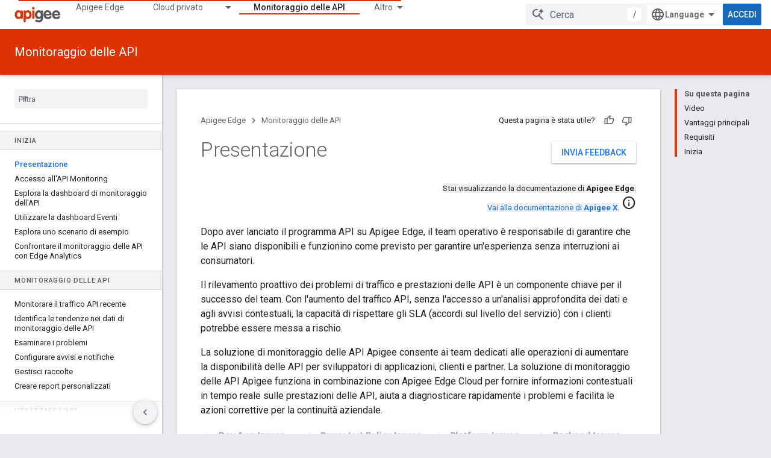

--- FILE ---
content_type: text/html; charset=utf-8
request_url: https://docs.apigee.com/api-monitoring?hl=it
body_size: 17207
content:









<!doctype html>
<html 
      lang="it-x-mtfrom-en"
      dir="ltr">
  <head>
    <meta name="google-signin-client-id" content="157101835696-ooapojlodmuabs2do2vuhhnf90bccmoi.apps.googleusercontent.com"><meta name="google-signin-scope"
          content="profile email"><meta property="og:site_name" content="Apigee Docs">
    <meta property="og:type" content="website"><meta name="theme-color" content="#dd3303"><meta charset="utf-8">
    <meta content="IE=Edge" http-equiv="X-UA-Compatible">
    <meta name="viewport" content="width=device-width, initial-scale=1">
    

    <link rel="manifest" href="/_pwa/apigee/manifest.json"
          crossorigin="use-credentials">
    <link rel="preconnect" href="//www.gstatic.com" crossorigin>
    <link rel="preconnect" href="//fonts.gstatic.com" crossorigin>
    <link rel="preconnect" href="//fonts.googleapis.com" crossorigin>
    <link rel="preconnect" href="//apis.google.com" crossorigin>
    <link rel="preconnect" href="//www.google-analytics.com" crossorigin><link rel="stylesheet" href="//fonts.googleapis.com/css?family=Roboto:300,400,400italic,500,500italic,700,700italic|Roboto+Mono:400,500,700&display=swap">
      <link rel="stylesheet"
            href="//fonts.googleapis.com/css2?family=Material+Icons&family=Material+Symbols+Outlined&display=block"><link rel="stylesheet" href="https://www.gstatic.com/devrel-devsite/prod/v5f5028bd8220352863507a1bacc6e2ea79a725fdb2dd736f205c6da16a3d00d1/apigee/css/app.css">
      <link rel="shortcut icon" href="https://www.gstatic.com/devrel-devsite/prod/v5f5028bd8220352863507a1bacc6e2ea79a725fdb2dd736f205c6da16a3d00d1/apigee/images/favicon.png">
    <link rel="apple-touch-icon" href="https://www.gstatic.com/devrel-devsite/prod/v5f5028bd8220352863507a1bacc6e2ea79a725fdb2dd736f205c6da16a3d00d1/apigee/images/touchicon-180.png"><link rel="canonical" href="https://docs.apigee.com/api-monitoring?hl=it"><link rel="search" type="application/opensearchdescription+xml"
            title="Apigee Docs" href="https://docs.apigee.com/s/opensearch.xml?hl=it">
      <link rel="alternate" hreflang="en"
          href="https://docs.apigee.com/api-monitoring" /><link rel="alternate" hreflang="x-default" href="https://docs.apigee.com/api-monitoring" /><link rel="alternate" hreflang="ar"
          href="https://docs.apigee.com/api-monitoring?hl=ar" /><link rel="alternate" hreflang="bn"
          href="https://docs.apigee.com/api-monitoring?hl=bn" /><link rel="alternate" hreflang="zh-Hans"
          href="https://docs.apigee.com/api-monitoring?hl=zh-cn" /><link rel="alternate" hreflang="zh-Hant"
          href="https://docs.apigee.com/api-monitoring?hl=zh-tw" /><link rel="alternate" hreflang="fa"
          href="https://docs.apigee.com/api-monitoring?hl=fa" /><link rel="alternate" hreflang="fr"
          href="https://docs.apigee.com/api-monitoring?hl=fr" /><link rel="alternate" hreflang="de"
          href="https://docs.apigee.com/api-monitoring?hl=de" /><link rel="alternate" hreflang="he"
          href="https://docs.apigee.com/api-monitoring?hl=he" /><link rel="alternate" hreflang="hi"
          href="https://docs.apigee.com/api-monitoring?hl=hi" /><link rel="alternate" hreflang="id"
          href="https://docs.apigee.com/api-monitoring?hl=id" /><link rel="alternate" hreflang="it"
          href="https://docs.apigee.com/api-monitoring?hl=it" /><link rel="alternate" hreflang="ja"
          href="https://docs.apigee.com/api-monitoring?hl=ja" /><link rel="alternate" hreflang="ko"
          href="https://docs.apigee.com/api-monitoring?hl=ko" /><link rel="alternate" hreflang="pl"
          href="https://docs.apigee.com/api-monitoring?hl=pl" /><link rel="alternate" hreflang="pt-BR"
          href="https://docs.apigee.com/api-monitoring?hl=pt-br" /><link rel="alternate" hreflang="ru"
          href="https://docs.apigee.com/api-monitoring?hl=ru" /><link rel="alternate" hreflang="es-419"
          href="https://docs.apigee.com/api-monitoring?hl=es-419" /><link rel="alternate" hreflang="th"
          href="https://docs.apigee.com/api-monitoring?hl=th" /><link rel="alternate" hreflang="tr"
          href="https://docs.apigee.com/api-monitoring?hl=tr" /><link rel="alternate" hreflang="vi"
          href="https://docs.apigee.com/api-monitoring?hl=vi" /><title>Presentazione &nbsp;|&nbsp; Apigee Edge &nbsp;|&nbsp; Apigee Docs</title>

<meta property="og:title" content="Presentazione &nbsp;|&nbsp; Apigee Edge &nbsp;|&nbsp; Apigee Docs"><meta property="og:url" content="https://docs.apigee.com/api-monitoring?hl=it"><meta property="og:locale" content="it"><script type="application/ld+json">
  {
    "@context": "https://schema.org",
    "@type": "Article",
    
    "headline": "Presentazione"
  }
</script><link rel="alternate machine-translated-from" hreflang="en"
        href="https://docs.apigee.com/api-monitoring?hl=en">
  
    
    
    
    
    
    
    
  

    
      <link rel="stylesheet" href="/extras.css"></head>
  <body class="color-scheme--light"
        template="page"
        theme="apigee-theme"
        type="article"
        
        
        
        layout="docs"
        
        
        
        
        
        display-toc
        pending>
  
    <devsite-progress type="indeterminate" id="app-progress"></devsite-progress>
  
  
    <a href="#main-content" class="skip-link button">
      
      Passa ai contenuti principali
    </a>
    <section class="devsite-wrapper">
      <devsite-cookie-notification-bar></devsite-cookie-notification-bar><devsite-header role="banner">
  
    





















<div class="devsite-header--inner" data-nosnippet>
  <div class="devsite-top-logo-row-wrapper-wrapper">
    <div class="devsite-top-logo-row-wrapper">
      <div class="devsite-top-logo-row">
        <button type="button" id="devsite-hamburger-menu"
          class="devsite-header-icon-button button-flat material-icons gc-analytics-event"
          data-category="Site-Wide Custom Events"
          data-label="Navigation menu button"
          visually-hidden
          aria-label="Apri menu">
        </button>
        
<div class="devsite-product-name-wrapper">

  <a href="/" class="devsite-site-logo-link gc-analytics-event"
   data-category="Site-Wide Custom Events" data-label="Site logo" track-type="globalNav"
   track-name="apigeeDocs" track-metadata-position="nav"
   track-metadata-eventDetail="nav">
  
  <picture>
    
    <img src="https://www.gstatic.com/devrel-devsite/prod/v5f5028bd8220352863507a1bacc6e2ea79a725fdb2dd736f205c6da16a3d00d1/apigee/images/lockup.svg" class="devsite-site-logo" alt="Apigee Docs">
  </picture>
  
</a>



  
  
  <span class="devsite-product-name">
    <ul class="devsite-breadcrumb-list"
  >
  
  <li class="devsite-breadcrumb-item
             ">
    
    
    
      
      
    
  </li>
  
</ul>
  </span>

</div>
        <div class="devsite-top-logo-row-middle">
          <div class="devsite-header-upper-tabs">
            
              
              
  <devsite-tabs class="upper-tabs">

    <nav class="devsite-tabs-wrapper" aria-label="Schede superiori">
      
        
          <tab  >
            
    <a href="https://docs.apigee.com/api-platform/get-started/get-started?hl=it"
    class="devsite-tabs-content gc-analytics-event "
      track-metadata-eventdetail="https://docs.apigee.com/api-platform/get-started/get-started?hl=it"
    
       track-type="nav"
       track-metadata-position="nav - apigee edge"
       track-metadata-module="primary nav"
       
       
         
           data-category="Site-Wide Custom Events"
         
           data-label="Tab: Apigee Edge"
         
           track-name="apigee edge"
         
       >
    Apigee Edge
  
    </a>
    
  
          </tab>
        
      
        
          <tab class="devsite-dropdown
    
    
    
    ">
  
    <a href="https://docs.apigee.com/private-cloud?hl=it"
    class="devsite-tabs-content gc-analytics-event "
      track-metadata-eventdetail="https://docs.apigee.com/private-cloud?hl=it"
    
       track-type="nav"
       track-metadata-position="nav - cloud privato"
       track-metadata-module="primary nav"
       
       
         
           data-category="Site-Wide Custom Events"
         
           data-label="Tab: Cloud privato"
         
           track-name="cloud privato"
         
       >
    Cloud privato
  
    </a>
    
      <button
         aria-haspopup="menu"
         aria-expanded="false"
         aria-label="Menu a discesa per Cloud privato"
         track-type="nav"
         track-metadata-eventdetail="https://docs.apigee.com/private-cloud?hl=it"
         track-metadata-position="nav - cloud privato"
         track-metadata-module="primary nav"
         
          
            data-category="Site-Wide Custom Events"
          
            data-label="Tab: Cloud privato"
          
            track-name="cloud privato"
          
        
         class="devsite-tabs-dropdown-toggle devsite-icon devsite-icon-arrow-drop-down"></button>
    
  
  <div class="devsite-tabs-dropdown" role="menu" aria-label="submenu" hidden>
    
    <div class="devsite-tabs-dropdown-content">
      
        <div class="devsite-tabs-dropdown-column
                    ">
          
            <ul class="devsite-tabs-dropdown-section
                       ">
              
                <li class="devsite-nav-title" role="heading" tooltip>Più recenti</li>
              
              
              
                <li class="devsite-nav-item">
                  <a href="https://docs.apigee.com/private-cloud/v4.53.01/installation-requirements?hl=it"
                    
                     track-type="nav"
                     track-metadata-eventdetail="https://docs.apigee.com/private-cloud/v4.53.01/installation-requirements?hl=it"
                     track-metadata-position="nav - cloud privato"
                     track-metadata-module="tertiary nav"
                     
                       track-metadata-module_headline="più recenti"
                     
                     tooltip
                  >
                    
                    <div class="devsite-nav-item-title">
                      v4.53.01
                    </div>
                    
                  </a>
                </li>
              
                <li class="devsite-nav-item">
                  <a href="https://docs.apigee.com/private-cloud/v4.53.00/installation-requirements?hl=it"
                    
                     track-type="nav"
                     track-metadata-eventdetail="https://docs.apigee.com/private-cloud/v4.53.00/installation-requirements?hl=it"
                     track-metadata-position="nav - cloud privato"
                     track-metadata-module="tertiary nav"
                     
                       track-metadata-module_headline="più recenti"
                     
                     tooltip
                  >
                    
                    <div class="devsite-nav-item-title">
                      v4.53.00
                    </div>
                    
                  </a>
                </li>
              
                <li class="devsite-nav-item">
                  <a href="https://docs.apigee.com/private-cloud/v4.52.02/installation-requirements?hl=it"
                    
                     track-type="nav"
                     track-metadata-eventdetail="https://docs.apigee.com/private-cloud/v4.52.02/installation-requirements?hl=it"
                     track-metadata-position="nav - cloud privato"
                     track-metadata-module="tertiary nav"
                     
                       track-metadata-module_headline="più recenti"
                     
                     tooltip
                  >
                    
                    <div class="devsite-nav-item-title">
                      v4.52.02
                    </div>
                    
                  </a>
                </li>
              
                <li class="devsite-nav-item">
                  <a href="https://docs.apigee.com/private-cloud/v4.52.01/installation-requirements?hl=it"
                    
                     track-type="nav"
                     track-metadata-eventdetail="https://docs.apigee.com/private-cloud/v4.52.01/installation-requirements?hl=it"
                     track-metadata-position="nav - cloud privato"
                     track-metadata-module="tertiary nav"
                     
                       track-metadata-module_headline="più recenti"
                     
                     tooltip
                  >
                    
                    <div class="devsite-nav-item-title">
                      v4.52.01
                    </div>
                    
                  </a>
                </li>
              
            </ul>
          
            <ul class="devsite-tabs-dropdown-section
                       ">
              
                <li class="devsite-nav-title" role="heading" tooltip>Fine del ciclo di vita</li>
              
              
              
                <li class="devsite-nav-item">
                  <a href="https://docs.apigee.com/private-cloud/v4.52.00/installation-requirements?hl=it"
                    
                     track-type="nav"
                     track-metadata-eventdetail="https://docs.apigee.com/private-cloud/v4.52.00/installation-requirements?hl=it"
                     track-metadata-position="nav - cloud privato"
                     track-metadata-module="tertiary nav"
                     
                       track-metadata-module_headline="più recenti"
                     
                     tooltip
                  >
                    
                    <div class="devsite-nav-item-title">
                      Versione 4.52.00
                    </div>
                    
                  </a>
                </li>
              
            </ul>
          
            <ul class="devsite-tabs-dropdown-section
                       ">
              
                <li class="devsite-nav-title" role="heading" tooltip>Obsoleto/Non supportato</li>
              
              
              
                <li class="devsite-nav-item">
                  <a href="https://docs.apigee.com/private-cloud/v4.51.00/installation-requirements?hl=it"
                    
                     track-type="nav"
                     track-metadata-eventdetail="https://docs.apigee.com/private-cloud/v4.51.00/installation-requirements?hl=it"
                     track-metadata-position="nav - cloud privato"
                     track-metadata-module="tertiary nav"
                     
                       track-metadata-module_headline="più recenti"
                     
                     tooltip
                  >
                    
                    <div class="devsite-nav-item-title">
                      Versione 4.51.00
                    </div>
                    
                  </a>
                </li>
              
                <li class="devsite-nav-item">
                  <a href="https://docs.apigee.com/private-cloud/v4.50.00?hl=it"
                    
                     track-type="nav"
                     track-metadata-eventdetail="https://docs.apigee.com/private-cloud/v4.50.00?hl=it"
                     track-metadata-position="nav - cloud privato"
                     track-metadata-module="tertiary nav"
                     
                       track-metadata-module_headline="più recenti"
                     
                     tooltip
                  >
                    
                    <div class="devsite-nav-item-title">
                      Versione 4.50.00
                    </div>
                    
                  </a>
                </li>
              
                <li class="devsite-nav-item">
                  <a href="https://docs.apigee.com/private-cloud/v4.19.06?hl=it"
                    
                     track-type="nav"
                     track-metadata-eventdetail="https://docs.apigee.com/private-cloud/v4.19.06?hl=it"
                     track-metadata-position="nav - cloud privato"
                     track-metadata-module="tertiary nav"
                     
                       track-metadata-module_headline="più recenti"
                     
                     tooltip
                  >
                    
                    <div class="devsite-nav-item-title">
                      Versione 4.19.06
                    </div>
                    
                  </a>
                </li>
              
                <li class="devsite-nav-item">
                  <a href="https://docs.apigee.com/private-cloud/v4.19.01?hl=it"
                    
                     track-type="nav"
                     track-metadata-eventdetail="https://docs.apigee.com/private-cloud/v4.19.01?hl=it"
                     track-metadata-position="nav - cloud privato"
                     track-metadata-module="tertiary nav"
                     
                       track-metadata-module_headline="più recenti"
                     
                     tooltip
                  >
                    
                    <div class="devsite-nav-item-title">
                      Versione 4.19.01
                    </div>
                    
                  </a>
                </li>
              
                <li class="devsite-nav-item">
                  <a href="https://docs.apigee.com/private-cloud/v4.18.05?hl=it"
                    
                     track-type="nav"
                     track-metadata-eventdetail="https://docs.apigee.com/private-cloud/v4.18.05?hl=it"
                     track-metadata-position="nav - cloud privato"
                     track-metadata-module="tertiary nav"
                     
                       track-metadata-module_headline="più recenti"
                     
                     tooltip
                  >
                    
                    <div class="devsite-nav-item-title">
                      Versione 4.18.05
                    </div>
                    
                  </a>
                </li>
              
                <li class="devsite-nav-item">
                  <a href="https://docs.apigee.com/private-cloud/v4.18.01?hl=it"
                    
                     track-type="nav"
                     track-metadata-eventdetail="https://docs.apigee.com/private-cloud/v4.18.01?hl=it"
                     track-metadata-position="nav - cloud privato"
                     track-metadata-module="tertiary nav"
                     
                       track-metadata-module_headline="più recenti"
                     
                     tooltip
                  >
                    
                    <div class="devsite-nav-item-title">
                      Versione 4.18.01
                    </div>
                    
                  </a>
                </li>
              
                <li class="devsite-nav-item">
                  <a href="https://docs.apigee.com/private-cloud/v4.17.09?hl=it"
                    
                     track-type="nav"
                     track-metadata-eventdetail="https://docs.apigee.com/private-cloud/v4.17.09?hl=it"
                     track-metadata-position="nav - cloud privato"
                     track-metadata-module="tertiary nav"
                     
                       track-metadata-module_headline="più recenti"
                     
                     tooltip
                  >
                    
                    <div class="devsite-nav-item-title">
                      Versione 4.17.09
                    </div>
                    
                  </a>
                </li>
              
                <li class="devsite-nav-item">
                  <a href="https://docs.apigee.com/private-cloud/v4.17.05?hl=it"
                    
                     track-type="nav"
                     track-metadata-eventdetail="https://docs.apigee.com/private-cloud/v4.17.05?hl=it"
                     track-metadata-position="nav - cloud privato"
                     track-metadata-module="tertiary nav"
                     
                       track-metadata-module_headline="più recenti"
                     
                     tooltip
                  >
                    
                    <div class="devsite-nav-item-title">
                      Versione 4.17.05
                    </div>
                    
                  </a>
                </li>
              
                <li class="devsite-nav-item">
                  <a href="https://docs.apigee.com/private-cloud/v4.17.01?hl=it"
                    
                     track-type="nav"
                     track-metadata-eventdetail="https://docs.apigee.com/private-cloud/v4.17.01?hl=it"
                     track-metadata-position="nav - cloud privato"
                     track-metadata-module="tertiary nav"
                     
                       track-metadata-module_headline="più recenti"
                     
                     tooltip
                  >
                    
                    <div class="devsite-nav-item-title">
                      Versione 4.17.01
                    </div>
                    
                  </a>
                </li>
              
                <li class="devsite-nav-item">
                  <a href="https://docs.apigee.com/private-cloud/v4.16.09?hl=it"
                    
                     track-type="nav"
                     track-metadata-eventdetail="https://docs.apigee.com/private-cloud/v4.16.09?hl=it"
                     track-metadata-position="nav - cloud privato"
                     track-metadata-module="tertiary nav"
                     
                       track-metadata-module_headline="più recenti"
                     
                     tooltip
                  >
                    
                    <div class="devsite-nav-item-title">
                      Versione 4.16.09
                    </div>
                    
                  </a>
                </li>
              
                <li class="devsite-nav-item">
                  <a href="https://docs.apigee.com/private-cloud/v4.16.05?hl=it"
                    
                     track-type="nav"
                     track-metadata-eventdetail="https://docs.apigee.com/private-cloud/v4.16.05?hl=it"
                     track-metadata-position="nav - cloud privato"
                     track-metadata-module="tertiary nav"
                     
                       track-metadata-module_headline="più recenti"
                     
                     tooltip
                  >
                    
                    <div class="devsite-nav-item-title">
                      Versione 4.16.05
                    </div>
                    
                  </a>
                </li>
              
                <li class="devsite-nav-item">
                  <a href="https://docs.apigee.com/private-cloud/v4.16.01?hl=it"
                    
                     track-type="nav"
                     track-metadata-eventdetail="https://docs.apigee.com/private-cloud/v4.16.01?hl=it"
                     track-metadata-position="nav - cloud privato"
                     track-metadata-module="tertiary nav"
                     
                       track-metadata-module_headline="più recenti"
                     
                     tooltip
                  >
                    
                    <div class="devsite-nav-item-title">
                      Versione 4.16.01
                    </div>
                    
                  </a>
                </li>
              
            </ul>
          
        </div>
      
    </div>
  </div>
</tab>
        
      
        
          <tab  >
            
    <a href="https://docs.apigee.com/private-cloud/v4.53.01?hl=it"
    class="devsite-tabs-content gc-analytics-event "
      track-metadata-eventdetail="https://docs.apigee.com/private-cloud/v4.53.01?hl=it"
    
       track-type="nav"
       track-metadata-position="nav - apigee su gdc con air gap"
       track-metadata-module="primary nav"
       
       
         
           data-category="Site-Wide Custom Events"
         
           data-label="Tab: Apigee su GDC con air gap"
         
           track-name="apigee su gdc con air gap"
         
       >
    Apigee su GDC con air gap
  
    </a>
    
  
          </tab>
        
      
        
          <tab  class="devsite-active">
            
    <a href="https://docs.apigee.com/api-monitoring?hl=it"
    class="devsite-tabs-content gc-analytics-event "
      track-metadata-eventdetail="https://docs.apigee.com/api-monitoring?hl=it"
    
       track-type="nav"
       track-metadata-position="nav - monitoraggio delle api"
       track-metadata-module="primary nav"
       aria-label="Monitoraggio delle API, selected" 
       
         
           data-category="Site-Wide Custom Events"
         
           data-label="Tab: Monitoraggio delle API"
         
           track-name="monitoraggio delle api"
         
       >
    Monitoraggio delle API
  
    </a>
    
  
          </tab>
        
      
        
          <tab  >
            
    <a href="https://docs.apigee.com/sense/what-apigee-sense?hl=it"
    class="devsite-tabs-content gc-analytics-event "
      track-metadata-eventdetail="https://docs.apigee.com/sense/what-apigee-sense?hl=it"
    
       track-type="nav"
       track-metadata-position="nav - sense"
       track-metadata-module="primary nav"
       
       
         
           data-category="Site-Wide Custom Events"
         
           data-label="Tab: Sense"
         
           track-name="sense"
         
       >
    Sense
  
    </a>
    
  
          </tab>
        
      
        
          <tab  >
            
    <a href="https://apidocs.apigee.com?hl=it"
    class="devsite-tabs-content gc-analytics-event "
      track-metadata-eventdetail="https://apidocs.apigee.com?hl=it"
    
       track-type="nav"
       track-metadata-position="nav - api"
       track-metadata-module="primary nav"
       
       
         
           data-category="Site-Wide Custom Events"
         
           data-label="Tab: API"
         
           track-name="api"
         
       >
    API
  
    </a>
    
  
          </tab>
        
      
        
          <tab  >
            
    <a href="https://docs.apigee.com/api-platform/troubleshoot/support?hl=it"
    class="devsite-tabs-content gc-analytics-event "
      track-metadata-eventdetail="https://docs.apigee.com/api-platform/troubleshoot/support?hl=it"
    
       track-type="nav"
       track-metadata-position="nav - risoluzione dei problemi"
       track-metadata-module="primary nav"
       
       
         
           data-category="Site-Wide Custom Events"
         
           data-label="Tab: Risoluzione dei problemi"
         
           track-name="risoluzione dei problemi"
         
       >
    Risoluzione dei problemi
  
    </a>
    
  
          </tab>
        
      
        
          <tab  >
            
    <a href="https://docs.apigee.com/release/notes/apigee-release-notes?hl=it"
    class="devsite-tabs-content gc-analytics-event "
      track-metadata-eventdetail="https://docs.apigee.com/release/notes/apigee-release-notes?hl=it"
    
       track-type="nav"
       track-metadata-position="nav - uscite"
       track-metadata-module="primary nav"
       
       
         
           data-category="Site-Wide Custom Events"
         
           data-label="Tab: Uscite"
         
           track-name="uscite"
         
       >
    Uscite
  
    </a>
    
  
          </tab>
        
      
        
          <tab  >
            
    <a href="https://apigee.com/api-management/?hl=it#/pricing"
    class="devsite-tabs-content gc-analytics-event "
      track-metadata-eventdetail="https://apigee.com/api-management/?hl=it#/pricing"
    
       track-type="nav"
       track-metadata-position="nav - prezzi"
       track-metadata-module="primary nav"
       
       
         
           data-category="Site-Wide Custom Events"
         
           data-label="Tab: Prezzi"
         
           track-name="prezzi"
         
       >
    Prezzi
  
    </a>
    
  
          </tab>
        
      
        
          <tab  >
            
    <a href="https://discuss.google.dev/c/google-cloud/cloud-apigee/104?hl=it"
    class="devsite-tabs-content gc-analytics-event "
      track-metadata-eventdetail="https://discuss.google.dev/c/google-cloud/cloud-apigee/104?hl=it"
    
       track-type="nav"
       track-metadata-position="nav - community"
       track-metadata-module="primary nav"
       
       
         
           data-category="Site-Wide Custom Events"
         
           data-label="Tab: Community"
         
           track-name="community"
         
       >
    Community
  
    </a>
    
  
          </tab>
        
      
    </nav>

  </devsite-tabs>

            
           </div>
          
<devsite-search
    enable-signin
    enable-search
    enable-suggestions
      enable-query-completion
    
    enable-search-summaries
    project-name="Apigee Edge"
    tenant-name="Apigee Docs"
    
    
    
    
    
    >
  <form class="devsite-search-form" action="https://docs.apigee.com/s/results?hl=it" method="GET">
    <div class="devsite-search-container">
      <button type="button"
              search-open
              class="devsite-search-button devsite-header-icon-button button-flat material-icons"
              
              aria-label="Apri ricerca"></button>
      <div class="devsite-searchbox">
        <input
          aria-activedescendant=""
          aria-autocomplete="list"
          
          aria-label="Cerca"
          aria-expanded="false"
          aria-haspopup="listbox"
          autocomplete="off"
          class="devsite-search-field devsite-search-query"
          name="q"
          
          placeholder="Cerca"
          role="combobox"
          type="text"
          value=""
          >
          <div class="devsite-search-image material-icons" aria-hidden="true">
            
              <svg class="devsite-search-ai-image" width="24" height="24" viewBox="0 0 24 24" fill="none" xmlns="http://www.w3.org/2000/svg">
                  <g clip-path="url(#clip0_6641_386)">
                    <path d="M19.6 21L13.3 14.7C12.8 15.1 12.225 15.4167 11.575 15.65C10.925 15.8833 10.2333 16 9.5 16C7.68333 16 6.14167 15.375 4.875 14.125C3.625 12.8583 3 11.3167 3 9.5C3 7.68333 3.625 6.15 4.875 4.9C6.14167 3.63333 7.68333 3 9.5 3C10.0167 3 10.5167 3.05833 11 3.175C11.4833 3.275 11.9417 3.43333 12.375 3.65L10.825 5.2C10.6083 5.13333 10.3917 5.08333 10.175 5.05C9.95833 5.01667 9.73333 5 9.5 5C8.25 5 7.18333 5.44167 6.3 6.325C5.43333 7.19167 5 8.25 5 9.5C5 10.75 5.43333 11.8167 6.3 12.7C7.18333 13.5667 8.25 14 9.5 14C10.6667 14 11.6667 13.625 12.5 12.875C13.35 12.1083 13.8417 11.15 13.975 10H15.975C15.925 10.6333 15.7833 11.2333 15.55 11.8C15.3333 12.3667 15.05 12.8667 14.7 13.3L21 19.6L19.6 21ZM17.5 12C17.5 10.4667 16.9667 9.16667 15.9 8.1C14.8333 7.03333 13.5333 6.5 12 6.5C13.5333 6.5 14.8333 5.96667 15.9 4.9C16.9667 3.83333 17.5 2.53333 17.5 0.999999C17.5 2.53333 18.0333 3.83333 19.1 4.9C20.1667 5.96667 21.4667 6.5 23 6.5C21.4667 6.5 20.1667 7.03333 19.1 8.1C18.0333 9.16667 17.5 10.4667 17.5 12Z" fill="#5F6368"/>
                  </g>
                <defs>
                <clipPath id="clip0_6641_386">
                <rect width="24" height="24" fill="white"/>
                </clipPath>
                </defs>
              </svg>
            
          </div>
          <div class="devsite-search-shortcut-icon-container" aria-hidden="true">
            <kbd class="devsite-search-shortcut-icon">/</kbd>
          </div>
      </div>
    </div>
  </form>
  <button type="button"
          search-close
          class="devsite-search-button devsite-header-icon-button button-flat material-icons"
          
          aria-label="Chiudi ricerca"></button>
</devsite-search>

        </div>

        

          

          

          

          
<devsite-language-selector>
  <ul role="presentation">
    
    
    <li role="presentation">
      <a role="menuitem" lang="en"
        >English</a>
    </li>
    
    <li role="presentation">
      <a role="menuitem" lang="de"
        >Deutsch</a>
    </li>
    
    <li role="presentation">
      <a role="menuitem" lang="es_419"
        >Español – América Latina</a>
    </li>
    
    <li role="presentation">
      <a role="menuitem" lang="fr"
        >Français</a>
    </li>
    
    <li role="presentation">
      <a role="menuitem" lang="id"
        >Indonesia</a>
    </li>
    
    <li role="presentation">
      <a role="menuitem" lang="it"
        >Italiano</a>
    </li>
    
    <li role="presentation">
      <a role="menuitem" lang="pl"
        >Polski</a>
    </li>
    
    <li role="presentation">
      <a role="menuitem" lang="pt_br"
        >Português – Brasil</a>
    </li>
    
    <li role="presentation">
      <a role="menuitem" lang="vi"
        >Tiếng Việt</a>
    </li>
    
    <li role="presentation">
      <a role="menuitem" lang="tr"
        >Türkçe</a>
    </li>
    
    <li role="presentation">
      <a role="menuitem" lang="ru"
        >Русский</a>
    </li>
    
    <li role="presentation">
      <a role="menuitem" lang="he"
        >עברית</a>
    </li>
    
    <li role="presentation">
      <a role="menuitem" lang="ar"
        >العربيّة</a>
    </li>
    
    <li role="presentation">
      <a role="menuitem" lang="fa"
        >فارسی</a>
    </li>
    
    <li role="presentation">
      <a role="menuitem" lang="hi"
        >हिंदी</a>
    </li>
    
    <li role="presentation">
      <a role="menuitem" lang="bn"
        >বাংলা</a>
    </li>
    
    <li role="presentation">
      <a role="menuitem" lang="th"
        >ภาษาไทย</a>
    </li>
    
    <li role="presentation">
      <a role="menuitem" lang="zh_cn"
        >中文 – 简体</a>
    </li>
    
    <li role="presentation">
      <a role="menuitem" lang="zh_tw"
        >中文 – 繁體</a>
    </li>
    
    <li role="presentation">
      <a role="menuitem" lang="ja"
        >日本語</a>
    </li>
    
    <li role="presentation">
      <a role="menuitem" lang="ko"
        >한국어</a>
    </li>
    
  </ul>
</devsite-language-selector>


          

        

        
          <devsite-user 
                        
                        
                        
                        id="devsite-user">
            
              
              <span class="button devsite-top-button" aria-hidden="true" visually-hidden>Accedi</span>
            
          </devsite-user>
        
        
        
      </div>
    </div>
  </div>



  <div class="devsite-collapsible-section
    
      devsite-header-no-lower-tabs
    ">
    <div class="devsite-header-background">
      
        
          <div class="devsite-product-id-row"
           >
            <div class="devsite-product-description-row">
              
                
                <div class="devsite-product-id">
                  
                  
                  
                    <ul class="devsite-breadcrumb-list"
  >
  
  <li class="devsite-breadcrumb-item
             ">
    
    
    
      
        
  <a href="https://docs.apigee.com/api-monitoring?hl=it"
      
        class="devsite-breadcrumb-link gc-analytics-event"
      
        data-category="Site-Wide Custom Events"
      
        data-label="Lower Header"
      
        data-value="1"
      
        track-type="globalNav"
      
        track-name="breadcrumb"
      
        track-metadata-position="1"
      
        track-metadata-eventdetail=""
      
    >
    
          Monitoraggio delle API
        
  </a>
  
      
    
  </li>
  
</ul>
                </div>
                
              
              
            </div>
            
          </div>
          
        
      
      
    </div>
  </div>

</div>



  

  
</devsite-header>
      <devsite-book-nav scrollbars >
        
          





















<div class="devsite-book-nav-filter"
     >
  <span class="filter-list-icon material-icons" aria-hidden="true"></span>
  <input type="text"
         placeholder="Filtra"
         
         aria-label="Digita per filtrare"
         role="searchbox">
  
  <span class="filter-clear-button hidden"
        data-title="Cancella filtro"
        aria-label="Cancella filtro"
        role="button"
        tabindex="0"></span>
</div>

<nav class="devsite-book-nav devsite-nav nocontent"
     aria-label="Menu laterale">
  <div class="devsite-mobile-header">
    <button type="button"
            id="devsite-close-nav"
            class="devsite-header-icon-button button-flat material-icons gc-analytics-event"
            data-category="Site-Wide Custom Events"
            data-label="Close navigation"
            aria-label="Chiudi navigatore">
    </button>
    <div class="devsite-product-name-wrapper">

  <a href="/" class="devsite-site-logo-link gc-analytics-event"
   data-category="Site-Wide Custom Events" data-label="Site logo" track-type="globalNav"
   track-name="apigeeDocs" track-metadata-position="nav"
   track-metadata-eventDetail="nav">
  
  <picture>
    
    <img src="https://www.gstatic.com/devrel-devsite/prod/v5f5028bd8220352863507a1bacc6e2ea79a725fdb2dd736f205c6da16a3d00d1/apigee/images/lockup.svg" class="devsite-site-logo" alt="Apigee Docs">
  </picture>
  
</a>


  
      <span class="devsite-product-name">
        
        
        <ul class="devsite-breadcrumb-list"
  >
  
  <li class="devsite-breadcrumb-item
             ">
    
    
    
      
      
    
  </li>
  
</ul>
      </span>
    

</div>
  </div>

  <div class="devsite-book-nav-wrapper">
    <div class="devsite-mobile-nav-top">
      
        <ul class="devsite-nav-list">
          
            <li class="devsite-nav-item">
              
  
  <a href="/api-platform/get-started/get-started"
    
       class="devsite-nav-title gc-analytics-event
              
              "
    

    
      
        data-category="Site-Wide Custom Events"
      
        data-label="Tab: Apigee Edge"
      
        track-name="apigee edge"
      
    
     data-category="Site-Wide Custom Events"
     data-label="Responsive Tab: Apigee Edge"
     track-type="globalNav"
     track-metadata-eventDetail="globalMenu"
     track-metadata-position="nav">
  
    <span class="devsite-nav-text" tooltip >
      Apigee Edge
   </span>
    
  
  </a>
  

  
              
            </li>
          
            <li class="devsite-nav-item">
              
  
  <a href="/private-cloud"
    
       class="devsite-nav-title gc-analytics-event
              
              "
    

    
      
        data-category="Site-Wide Custom Events"
      
        data-label="Tab: Cloud privato"
      
        track-name="cloud privato"
      
    
     data-category="Site-Wide Custom Events"
     data-label="Responsive Tab: Cloud privato"
     track-type="globalNav"
     track-metadata-eventDetail="globalMenu"
     track-metadata-position="nav">
  
    <span class="devsite-nav-text" tooltip >
      Cloud privato
   </span>
    
  
  </a>
  

  
    <ul class="devsite-nav-responsive-tabs devsite-nav-has-menu
               ">
      
<li class="devsite-nav-item">

  
  <span
    
       class="devsite-nav-title"
       tooltip
    
    
      
        data-category="Site-Wide Custom Events"
      
        data-label="Tab: Cloud privato"
      
        track-name="cloud privato"
      
    >
  
    <span class="devsite-nav-text" tooltip menu="Cloud privato">
      Altro
   </span>
    
    <span class="devsite-nav-icon material-icons" data-icon="forward"
          menu="Cloud privato">
    </span>
    
  
  </span>
  

</li>

    </ul>
  
              
            </li>
          
            <li class="devsite-nav-item">
              
  
  <a href="/private-cloud/v4.53.01"
    
       class="devsite-nav-title gc-analytics-event
              
              "
    

    
      
        data-category="Site-Wide Custom Events"
      
        data-label="Tab: Apigee su GDC con air gap"
      
        track-name="apigee su gdc con air gap"
      
    
     data-category="Site-Wide Custom Events"
     data-label="Responsive Tab: Apigee su GDC con air gap"
     track-type="globalNav"
     track-metadata-eventDetail="globalMenu"
     track-metadata-position="nav">
  
    <span class="devsite-nav-text" tooltip >
      Apigee su GDC con air gap
   </span>
    
  
  </a>
  

  
              
            </li>
          
            <li class="devsite-nav-item">
              
  
  <a href="/api-monitoring"
    
       class="devsite-nav-title gc-analytics-event
              
              devsite-nav-active"
    

    
      
        data-category="Site-Wide Custom Events"
      
        data-label="Tab: Monitoraggio delle API"
      
        track-name="monitoraggio delle api"
      
    
     data-category="Site-Wide Custom Events"
     data-label="Responsive Tab: Monitoraggio delle API"
     track-type="globalNav"
     track-metadata-eventDetail="globalMenu"
     track-metadata-position="nav">
  
    <span class="devsite-nav-text" tooltip >
      Monitoraggio delle API
   </span>
    
  
  </a>
  

  
              
            </li>
          
            <li class="devsite-nav-item">
              
  
  <a href="/sense/what-apigee-sense"
    
       class="devsite-nav-title gc-analytics-event
              
              "
    

    
      
        data-category="Site-Wide Custom Events"
      
        data-label="Tab: Sense"
      
        track-name="sense"
      
    
     data-category="Site-Wide Custom Events"
     data-label="Responsive Tab: Sense"
     track-type="globalNav"
     track-metadata-eventDetail="globalMenu"
     track-metadata-position="nav">
  
    <span class="devsite-nav-text" tooltip >
      Sense
   </span>
    
  
  </a>
  

  
              
            </li>
          
            <li class="devsite-nav-item">
              
  
  <a href="https://apidocs.apigee.com"
    
       class="devsite-nav-title gc-analytics-event
              
              "
    

    
      
        data-category="Site-Wide Custom Events"
      
        data-label="Tab: API"
      
        track-name="api"
      
    
     data-category="Site-Wide Custom Events"
     data-label="Responsive Tab: API"
     track-type="globalNav"
     track-metadata-eventDetail="globalMenu"
     track-metadata-position="nav">
  
    <span class="devsite-nav-text" tooltip >
      API
   </span>
    
  
  </a>
  

  
              
            </li>
          
            <li class="devsite-nav-item">
              
  
  <a href="/api-platform/troubleshoot/support"
    
       class="devsite-nav-title gc-analytics-event
              
              "
    

    
      
        data-category="Site-Wide Custom Events"
      
        data-label="Tab: Risoluzione dei problemi"
      
        track-name="risoluzione dei problemi"
      
    
     data-category="Site-Wide Custom Events"
     data-label="Responsive Tab: Risoluzione dei problemi"
     track-type="globalNav"
     track-metadata-eventDetail="globalMenu"
     track-metadata-position="nav">
  
    <span class="devsite-nav-text" tooltip >
      Risoluzione dei problemi
   </span>
    
  
  </a>
  

  
              
            </li>
          
            <li class="devsite-nav-item">
              
  
  <a href="/release/notes/apigee-release-notes"
    
       class="devsite-nav-title gc-analytics-event
              
              "
    

    
      
        data-category="Site-Wide Custom Events"
      
        data-label="Tab: Uscite"
      
        track-name="uscite"
      
    
     data-category="Site-Wide Custom Events"
     data-label="Responsive Tab: Uscite"
     track-type="globalNav"
     track-metadata-eventDetail="globalMenu"
     track-metadata-position="nav">
  
    <span class="devsite-nav-text" tooltip >
      Uscite
   </span>
    
  
  </a>
  

  
              
            </li>
          
            <li class="devsite-nav-item">
              
  
  <a href="https://apigee.com/api-management/#/pricing"
    
       class="devsite-nav-title gc-analytics-event
              
              "
    

    
      
        data-category="Site-Wide Custom Events"
      
        data-label="Tab: Prezzi"
      
        track-name="prezzi"
      
    
     data-category="Site-Wide Custom Events"
     data-label="Responsive Tab: Prezzi"
     track-type="globalNav"
     track-metadata-eventDetail="globalMenu"
     track-metadata-position="nav">
  
    <span class="devsite-nav-text" tooltip >
      Prezzi
   </span>
    
  
  </a>
  

  
              
            </li>
          
            <li class="devsite-nav-item">
              
  
  <a href="https://discuss.google.dev/c/google-cloud/cloud-apigee/104"
    
       class="devsite-nav-title gc-analytics-event
              
              "
    

    
      
        data-category="Site-Wide Custom Events"
      
        data-label="Tab: Community"
      
        track-name="community"
      
    
     data-category="Site-Wide Custom Events"
     data-label="Responsive Tab: Community"
     track-type="globalNav"
     track-metadata-eventDetail="globalMenu"
     track-metadata-position="nav">
  
    <span class="devsite-nav-text" tooltip >
      Community
   </span>
    
  
  </a>
  

  
              
            </li>
          
          
          
        </ul>
      
    </div>
    
      <div class="devsite-mobile-nav-bottom">
        
          
          <ul class="devsite-nav-list" menu="_book">
            <li class="devsite-nav-item
           devsite-nav-divider
           devsite-nav-heading"><div class="devsite-nav-title devsite-nav-title-no-path">
        <span class="devsite-nav-text" tooltip>Inizia</span>
      </div></li>

  <li class="devsite-nav-item"><a href="/api-monitoring"
        class="devsite-nav-title gc-analytics-event"
        data-category="Site-Wide Custom Events"
        data-label="Book nav link, pathname: /api-monitoring"
        track-type="bookNav"
        track-name="click"
        track-metadata-eventdetail="/api-monitoring"
      ><span class="devsite-nav-text" tooltip>Presentazione</span></a></li>

  <li class="devsite-nav-item"><a href="/api-monitoring/access"
        class="devsite-nav-title gc-analytics-event"
        data-category="Site-Wide Custom Events"
        data-label="Book nav link, pathname: /api-monitoring/access"
        track-type="bookNav"
        track-name="click"
        track-metadata-eventdetail="/api-monitoring/access"
      ><span class="devsite-nav-text" tooltip>Accesso all&#39;API Monitoring</span></a></li>

  <li class="devsite-nav-item"><a href="/api-monitoring/explore-dashboard"
        class="devsite-nav-title gc-analytics-event"
        data-category="Site-Wide Custom Events"
        data-label="Book nav link, pathname: /api-monitoring/explore-dashboard"
        track-type="bookNav"
        track-name="click"
        track-metadata-eventdetail="/api-monitoring/explore-dashboard"
      ><span class="devsite-nav-text" tooltip>Esplora la dashboard di monitoraggio dell&#39;API</span></a></li>

  <li class="devsite-nav-item"><a href="/api-monitoring/events"
        class="devsite-nav-title gc-analytics-event"
        data-category="Site-Wide Custom Events"
        data-label="Book nav link, pathname: /api-monitoring/events"
        track-type="bookNav"
        track-name="click"
        track-metadata-eventdetail="/api-monitoring/events"
      ><span class="devsite-nav-text" tooltip>Utilizzare la dashboard Eventi</span></a></li>

  <li class="devsite-nav-item"><a href="/api-monitoring/sample-scenarios"
        class="devsite-nav-title gc-analytics-event"
        data-category="Site-Wide Custom Events"
        data-label="Book nav link, pathname: /api-monitoring/sample-scenarios"
        track-type="bookNav"
        track-name="click"
        track-metadata-eventdetail="/api-monitoring/sample-scenarios"
      ><span class="devsite-nav-text" tooltip>Esplora uno scenario di esempio</span></a></li>

  <li class="devsite-nav-item"><a href="/api-monitoring/compare"
        class="devsite-nav-title gc-analytics-event"
        data-category="Site-Wide Custom Events"
        data-label="Book nav link, pathname: /api-monitoring/compare"
        track-type="bookNav"
        track-name="click"
        track-metadata-eventdetail="/api-monitoring/compare"
      ><span class="devsite-nav-text" tooltip>Confrontare il monitoraggio delle API con Edge Analytics</span></a></li>

  <li class="devsite-nav-item
           devsite-nav-divider
           devsite-nav-heading"><div class="devsite-nav-title devsite-nav-title-no-path">
        <span class="devsite-nav-text" tooltip>Monitoraggio delle API</span>
      </div></li>

  <li class="devsite-nav-item"><a href="/api-monitoring/recent"
        class="devsite-nav-title gc-analytics-event"
        data-category="Site-Wide Custom Events"
        data-label="Book nav link, pathname: /api-monitoring/recent"
        track-type="bookNav"
        track-name="click"
        track-metadata-eventdetail="/api-monitoring/recent"
      ><span class="devsite-nav-text" tooltip>Monitorare il traffico API recente</span></a></li>

  <li class="devsite-nav-item"><a href="/api-monitoring/timeline"
        class="devsite-nav-title gc-analytics-event"
        data-category="Site-Wide Custom Events"
        data-label="Book nav link, pathname: /api-monitoring/timeline"
        track-type="bookNav"
        track-name="click"
        track-metadata-eventdetail="/api-monitoring/timeline"
      ><span class="devsite-nav-text" tooltip>Identifica le tendenze nei dati di monitoraggio delle API</span></a></li>

  <li class="devsite-nav-item"><a href="/api-monitoring/investigate"
        class="devsite-nav-title gc-analytics-event"
        data-category="Site-Wide Custom Events"
        data-label="Book nav link, pathname: /api-monitoring/investigate"
        track-type="bookNav"
        track-name="click"
        track-metadata-eventdetail="/api-monitoring/investigate"
      ><span class="devsite-nav-text" tooltip>Esaminare i problemi</span></a></li>

  <li class="devsite-nav-item"><a href="/api-monitoring/alerts-notifications"
        class="devsite-nav-title gc-analytics-event"
        data-category="Site-Wide Custom Events"
        data-label="Book nav link, pathname: /api-monitoring/alerts-notifications"
        track-type="bookNav"
        track-name="click"
        track-metadata-eventdetail="/api-monitoring/alerts-notifications"
      ><span class="devsite-nav-text" tooltip>Configurare avvisi e notifiche</span></a></li>

  <li class="devsite-nav-item"><a href="/api-monitoring/collections"
        class="devsite-nav-title gc-analytics-event"
        data-category="Site-Wide Custom Events"
        data-label="Book nav link, pathname: /api-monitoring/collections"
        track-type="bookNav"
        track-name="click"
        track-metadata-eventdetail="/api-monitoring/collections"
      ><span class="devsite-nav-text" tooltip>Gestisci raccolte</span></a></li>

  <li class="devsite-nav-item"><a href="/api-monitoring/custom-report"
        class="devsite-nav-title gc-analytics-event"
        data-category="Site-Wide Custom Events"
        data-label="Book nav link, pathname: /api-monitoring/custom-report"
        track-type="bookNav"
        track-name="click"
        track-metadata-eventdetail="/api-monitoring/custom-report"
      ><span class="devsite-nav-text" tooltip>Creare report personalizzati</span></a></li>

  <li class="devsite-nav-item
           devsite-nav-divider
           devsite-nav-heading"><div class="devsite-nav-title devsite-nav-title-no-path">
        <span class="devsite-nav-text" tooltip>Utilizzare l&#39;API</span>
      </div></li>

  <li class="devsite-nav-item"><a href="/api-monitoring/api"
        class="devsite-nav-title gc-analytics-event"
        data-category="Site-Wide Custom Events"
        data-label="Book nav link, pathname: /api-monitoring/api"
        track-type="bookNav"
        track-name="click"
        track-metadata-eventdetail="/api-monitoring/api"
      ><span class="devsite-nav-text" tooltip>Presentazione</span></a></li>

  <li class="devsite-nav-item"><a href="/api-monitoring/alerts-notifications-api"
        class="devsite-nav-title gc-analytics-event"
        data-category="Site-Wide Custom Events"
        data-label="Book nav link, pathname: /api-monitoring/alerts-notifications-api"
        track-type="bookNav"
        track-name="click"
        track-metadata-eventdetail="/api-monitoring/alerts-notifications-api"
      ><span class="devsite-nav-text" tooltip>Gestire avvisi e notifiche</span></a></li>

  <li class="devsite-nav-item"><a href="/api-monitoring/collections-api"
        class="devsite-nav-title gc-analytics-event"
        data-category="Site-Wide Custom Events"
        data-label="Book nav link, pathname: /api-monitoring/collections-api"
        track-type="bookNav"
        track-name="click"
        track-metadata-eventdetail="/api-monitoring/collections-api"
      ><span class="devsite-nav-text" tooltip>Gestisci raccolte</span></a></li>

  <li class="devsite-nav-item"><a href="/api-monitoring/logs-api"
        class="devsite-nav-title gc-analytics-event"
        data-category="Site-Wide Custom Events"
        data-label="Book nav link, pathname: /api-monitoring/logs-api"
        track-type="bookNav"
        track-name="click"
        track-metadata-eventdetail="/api-monitoring/logs-api"
      ><span class="devsite-nav-text" tooltip>Visualizza i log</span></a></li>

  <li class="devsite-nav-item"><a href="/api-monitoring/metrics-api"
        class="devsite-nav-title gc-analytics-event"
        data-category="Site-Wide Custom Events"
        data-label="Book nav link, pathname: /api-monitoring/metrics-api"
        track-type="bookNav"
        track-name="click"
        track-metadata-eventdetail="/api-monitoring/metrics-api"
      ><span class="devsite-nav-text" tooltip>Visualizza metriche</span></a></li>

  <li class="devsite-nav-item"><a href="/api-monitoring/events-api"
        class="devsite-nav-title gc-analytics-event"
        data-category="Site-Wide Custom Events"
        data-label="Book nav link, pathname: /api-monitoring/events-api"
        track-type="bookNav"
        track-name="click"
        track-metadata-eventdetail="/api-monitoring/events-api"
      ><span class="devsite-nav-text" tooltip>Visualizza eventi</span></a></li>

  <li class="devsite-nav-item
           devsite-nav-divider
           devsite-nav-heading"><div class="devsite-nav-title devsite-nav-title-no-path">
        <span class="devsite-nav-text" tooltip>Riferimento</span>
      </div></li>

  <li class="devsite-nav-item"><a href="/api-monitoring/fault-codes"
        class="devsite-nav-title gc-analytics-event"
        data-category="Site-Wide Custom Events"
        data-label="Book nav link, pathname: /api-monitoring/fault-codes"
        track-type="bookNav"
        track-name="click"
        track-metadata-eventdetail="/api-monitoring/fault-codes"
      ><span class="devsite-nav-text" tooltip>Riferimento al codice di errore</span></a></li>

  <li class="devsite-nav-item"><a href="/api-monitoring/faq"
        class="devsite-nav-title gc-analytics-event"
        data-category="Site-Wide Custom Events"
        data-label="Book nav link, pathname: /api-monitoring/faq"
        track-type="bookNav"
        track-name="click"
        track-metadata-eventdetail="/api-monitoring/faq"
      ><span class="devsite-nav-text" tooltip>Domande frequenti</span></a></li>
          </ul>
        
        
          
    
  
    
      
      <ul class="devsite-nav-list" menu="Cloud privato"
          aria-label="Menu laterale" hidden>
        
          
            
              
<li class="devsite-nav-item devsite-nav-heading">

  
  <span
    
       class="devsite-nav-title"
       tooltip
    
    >
  
    <span class="devsite-nav-text" tooltip >
      Più recenti
   </span>
    
  
  </span>
  

</li>

            
            
              
<li class="devsite-nav-item">

  
  <a href="/private-cloud/v4.53.01/installation-requirements"
    
       class="devsite-nav-title gc-analytics-event
              
              "
    

    
     data-category="Site-Wide Custom Events"
     data-label="Responsive Tab: v4.53.01"
     track-type="navMenu"
     track-metadata-eventDetail="globalMenu"
     track-metadata-position="nav">
  
    <span class="devsite-nav-text" tooltip >
      v4.53.01
   </span>
    
  
  </a>
  

</li>

            
              
<li class="devsite-nav-item">

  
  <a href="/private-cloud/v4.53.00/installation-requirements"
    
       class="devsite-nav-title gc-analytics-event
              
              "
    

    
     data-category="Site-Wide Custom Events"
     data-label="Responsive Tab: v4.53.00"
     track-type="navMenu"
     track-metadata-eventDetail="globalMenu"
     track-metadata-position="nav">
  
    <span class="devsite-nav-text" tooltip >
      v4.53.00
   </span>
    
  
  </a>
  

</li>

            
              
<li class="devsite-nav-item">

  
  <a href="/private-cloud/v4.52.02/installation-requirements"
    
       class="devsite-nav-title gc-analytics-event
              
              "
    

    
     data-category="Site-Wide Custom Events"
     data-label="Responsive Tab: v4.52.02"
     track-type="navMenu"
     track-metadata-eventDetail="globalMenu"
     track-metadata-position="nav">
  
    <span class="devsite-nav-text" tooltip >
      v4.52.02
   </span>
    
  
  </a>
  

</li>

            
              
<li class="devsite-nav-item">

  
  <a href="/private-cloud/v4.52.01/installation-requirements"
    
       class="devsite-nav-title gc-analytics-event
              
              "
    

    
     data-category="Site-Wide Custom Events"
     data-label="Responsive Tab: v4.52.01"
     track-type="navMenu"
     track-metadata-eventDetail="globalMenu"
     track-metadata-position="nav">
  
    <span class="devsite-nav-text" tooltip >
      v4.52.01
   </span>
    
  
  </a>
  

</li>

            
          
            
              
<li class="devsite-nav-item devsite-nav-heading">

  
  <span
    
       class="devsite-nav-title"
       tooltip
    
    >
  
    <span class="devsite-nav-text" tooltip >
      Fine del ciclo di vita
   </span>
    
  
  </span>
  

</li>

            
            
              
<li class="devsite-nav-item">

  
  <a href="/private-cloud/v4.52.00/installation-requirements"
    
       class="devsite-nav-title gc-analytics-event
              
              "
    

    
     data-category="Site-Wide Custom Events"
     data-label="Responsive Tab: Versione 4.52.00"
     track-type="navMenu"
     track-metadata-eventDetail="globalMenu"
     track-metadata-position="nav">
  
    <span class="devsite-nav-text" tooltip >
      Versione 4.52.00
   </span>
    
  
  </a>
  

</li>

            
          
            
              
<li class="devsite-nav-item devsite-nav-heading">

  
  <span
    
       class="devsite-nav-title"
       tooltip
    
    >
  
    <span class="devsite-nav-text" tooltip >
      Obsoleto/Non supportato
   </span>
    
  
  </span>
  

</li>

            
            
              
<li class="devsite-nav-item">

  
  <a href="/private-cloud/v4.51.00/installation-requirements"
    
       class="devsite-nav-title gc-analytics-event
              
              "
    

    
     data-category="Site-Wide Custom Events"
     data-label="Responsive Tab: Versione 4.51.00"
     track-type="navMenu"
     track-metadata-eventDetail="globalMenu"
     track-metadata-position="nav">
  
    <span class="devsite-nav-text" tooltip >
      Versione 4.51.00
   </span>
    
  
  </a>
  

</li>

            
              
<li class="devsite-nav-item">

  
  <a href="/private-cloud/v4.50.00"
    
       class="devsite-nav-title gc-analytics-event
              
              "
    

    
     data-category="Site-Wide Custom Events"
     data-label="Responsive Tab: Versione 4.50.00"
     track-type="navMenu"
     track-metadata-eventDetail="globalMenu"
     track-metadata-position="nav">
  
    <span class="devsite-nav-text" tooltip >
      Versione 4.50.00
   </span>
    
  
  </a>
  

</li>

            
              
<li class="devsite-nav-item">

  
  <a href="/private-cloud/v4.19.06"
    
       class="devsite-nav-title gc-analytics-event
              
              "
    

    
     data-category="Site-Wide Custom Events"
     data-label="Responsive Tab: Versione 4.19.06"
     track-type="navMenu"
     track-metadata-eventDetail="globalMenu"
     track-metadata-position="nav">
  
    <span class="devsite-nav-text" tooltip >
      Versione 4.19.06
   </span>
    
  
  </a>
  

</li>

            
              
<li class="devsite-nav-item">

  
  <a href="/private-cloud/v4.19.01"
    
       class="devsite-nav-title gc-analytics-event
              
              "
    

    
     data-category="Site-Wide Custom Events"
     data-label="Responsive Tab: Versione 4.19.01"
     track-type="navMenu"
     track-metadata-eventDetail="globalMenu"
     track-metadata-position="nav">
  
    <span class="devsite-nav-text" tooltip >
      Versione 4.19.01
   </span>
    
  
  </a>
  

</li>

            
              
<li class="devsite-nav-item">

  
  <a href="/private-cloud/v4.18.05"
    
       class="devsite-nav-title gc-analytics-event
              
              "
    

    
     data-category="Site-Wide Custom Events"
     data-label="Responsive Tab: Versione 4.18.05"
     track-type="navMenu"
     track-metadata-eventDetail="globalMenu"
     track-metadata-position="nav">
  
    <span class="devsite-nav-text" tooltip >
      Versione 4.18.05
   </span>
    
  
  </a>
  

</li>

            
              
<li class="devsite-nav-item">

  
  <a href="/private-cloud/v4.18.01"
    
       class="devsite-nav-title gc-analytics-event
              
              "
    

    
     data-category="Site-Wide Custom Events"
     data-label="Responsive Tab: Versione 4.18.01"
     track-type="navMenu"
     track-metadata-eventDetail="globalMenu"
     track-metadata-position="nav">
  
    <span class="devsite-nav-text" tooltip >
      Versione 4.18.01
   </span>
    
  
  </a>
  

</li>

            
              
<li class="devsite-nav-item">

  
  <a href="/private-cloud/v4.17.09"
    
       class="devsite-nav-title gc-analytics-event
              
              "
    

    
     data-category="Site-Wide Custom Events"
     data-label="Responsive Tab: Versione 4.17.09"
     track-type="navMenu"
     track-metadata-eventDetail="globalMenu"
     track-metadata-position="nav">
  
    <span class="devsite-nav-text" tooltip >
      Versione 4.17.09
   </span>
    
  
  </a>
  

</li>

            
              
<li class="devsite-nav-item">

  
  <a href="/private-cloud/v4.17.05"
    
       class="devsite-nav-title gc-analytics-event
              
              "
    

    
     data-category="Site-Wide Custom Events"
     data-label="Responsive Tab: Versione 4.17.05"
     track-type="navMenu"
     track-metadata-eventDetail="globalMenu"
     track-metadata-position="nav">
  
    <span class="devsite-nav-text" tooltip >
      Versione 4.17.05
   </span>
    
  
  </a>
  

</li>

            
              
<li class="devsite-nav-item">

  
  <a href="/private-cloud/v4.17.01"
    
       class="devsite-nav-title gc-analytics-event
              
              "
    

    
     data-category="Site-Wide Custom Events"
     data-label="Responsive Tab: Versione 4.17.01"
     track-type="navMenu"
     track-metadata-eventDetail="globalMenu"
     track-metadata-position="nav">
  
    <span class="devsite-nav-text" tooltip >
      Versione 4.17.01
   </span>
    
  
  </a>
  

</li>

            
              
<li class="devsite-nav-item">

  
  <a href="/private-cloud/v4.16.09"
    
       class="devsite-nav-title gc-analytics-event
              
              "
    

    
     data-category="Site-Wide Custom Events"
     data-label="Responsive Tab: Versione 4.16.09"
     track-type="navMenu"
     track-metadata-eventDetail="globalMenu"
     track-metadata-position="nav">
  
    <span class="devsite-nav-text" tooltip >
      Versione 4.16.09
   </span>
    
  
  </a>
  

</li>

            
              
<li class="devsite-nav-item">

  
  <a href="/private-cloud/v4.16.05"
    
       class="devsite-nav-title gc-analytics-event
              
              "
    

    
     data-category="Site-Wide Custom Events"
     data-label="Responsive Tab: Versione 4.16.05"
     track-type="navMenu"
     track-metadata-eventDetail="globalMenu"
     track-metadata-position="nav">
  
    <span class="devsite-nav-text" tooltip >
      Versione 4.16.05
   </span>
    
  
  </a>
  

</li>

            
              
<li class="devsite-nav-item">

  
  <a href="/private-cloud/v4.16.01"
    
       class="devsite-nav-title gc-analytics-event
              
              "
    

    
     data-category="Site-Wide Custom Events"
     data-label="Responsive Tab: Versione 4.16.01"
     track-type="navMenu"
     track-metadata-eventDetail="globalMenu"
     track-metadata-position="nav">
  
    <span class="devsite-nav-text" tooltip >
      Versione 4.16.01
   </span>
    
  
  </a>
  

</li>

            
          
        
      </ul>
    
  
    
  
    
  
    
  
    
  
    
  
    
  
    
  
    
  
        
        
          
    
  
        
      </div>
    
  </div>
</nav>
        
      </devsite-book-nav>
      <section id="gc-wrapper">
        <main role="main" id="main-content" class="devsite-main-content"
            
              has-book-nav
              has-sidebar
            >
          <div class="devsite-sidebar">
            <div class="devsite-sidebar-content">
                
                <devsite-toc class="devsite-nav"
                            role="navigation"
                            aria-label="Su questa pagina"
                            depth="2"
                            scrollbars
                  ></devsite-toc>
                <devsite-recommendations-sidebar class="nocontent devsite-nav">
                </devsite-recommendations-sidebar>
            </div>
          </div>
          <devsite-content>
            
              












<article class="devsite-article"><style>
      /* Styles inlined from /css/custom.css */
p.hybrid, li.hybrid {
  border-style: none none none solid;
  border-color: #ffab40;
  padding-left: 10px;
  padding-top: 5px;
  padding-bottom: 5px;
  background-color: #f8e6cb;
}

      </style>
  
  
  
  
  

  <div class="devsite-article-meta nocontent" role="navigation">
    
    
    <ul class="devsite-breadcrumb-list"
  
    aria-label="Breadcrumb">
  
  <li class="devsite-breadcrumb-item
             ">
    
    
    
      
        
  <a href="https://docs.apigee.com/?hl=it"
      
        class="devsite-breadcrumb-link gc-analytics-event"
      
        data-category="Site-Wide Custom Events"
      
        data-label="Breadcrumbs"
      
        data-value="1"
      
        track-type="globalNav"
      
        track-name="breadcrumb"
      
        track-metadata-position="1"
      
        track-metadata-eventdetail="Apigee Edge"
      
    >
    
          Apigee Edge
        
  </a>
  
      
    
  </li>
  
  <li class="devsite-breadcrumb-item
             ">
    
      
      <div class="devsite-breadcrumb-guillemet material-icons" aria-hidden="true"></div>
    
    
    
      
        
  <a href="https://docs.apigee.com/api-monitoring?hl=it"
      
        class="devsite-breadcrumb-link gc-analytics-event"
      
        data-category="Site-Wide Custom Events"
      
        data-label="Breadcrumbs"
      
        data-value="2"
      
        track-type="globalNav"
      
        track-name="breadcrumb"
      
        track-metadata-position="2"
      
        track-metadata-eventdetail=""
      
    >
    
          Monitoraggio delle API
        
  </a>
  
      
    
  </li>
  
</ul>
    
      
    <devsite-thumb-rating position="header">
    </devsite-thumb-rating>
  
    
  </div>
  
    <devsite-feedback
  position="header"
  project-name="Apigee Edge"
  product-id="1636213"
  bucket="docsite"
  context=""
  version="t-devsite-webserver-20260120-r00-rc00.474885667393116828"
  data-label="Send Feedback Button"
  track-type="feedback"
  track-name="sendFeedbackLink"
  track-metadata-position="header"
  class="nocontent"
  
    disable-product-feedback
  
  
  
    project-icon="https://www.gstatic.com/devrel-devsite/prod/v5f5028bd8220352863507a1bacc6e2ea79a725fdb2dd736f205c6da16a3d00d1/apigee/images/touchicon-180.png"
  
  
  
  >

  <button>
  
    
    Invia feedback
  
  </button>
</devsite-feedback>
  
    <h1 class="devsite-page-title" tabindex="-1">
      Presentazione<devsite-actions hidden data-nosnippet></devsite-actions>
  
      
    </h1>
  <div class="devsite-page-title-meta"><devsite-view-release-notes></devsite-view-release-notes></div>
  

  <devsite-toc class="devsite-nav"
    depth="2"
    devsite-toc-embedded
    >
  </devsite-toc>
  
    
  <div class="devsite-article-body clearfix
  ">

  
    
    
    
      
     





























































































































































































































































































































































































































































































































































































































































































































































































































































































































































































































































































































































































































<p style="text-align: right;"><span style="background-color: #f0f0f0; font-size:10pt">
  Stai visualizzando la documentazione di <b>Apigee Edge</b>.<br />
  <a data-title="The link may not always point to
   the exact same topic in Apigee X. If the link does not take you to the information you are looking for, the information or feature
      is not applicable to Apigee X, or it's moved to a page on a related topic." href="http://cloud.google.com/apigee/docs?hl=it" >Vai alla documentazione di <b>Apigee X</b></a>.</span> <span class="material-symbols-outlined" data-title="The link may not always point to
     the exact same topic in Apigee X. If the link does not take you to the information you are looking for, the information or feature
        is not applicable to Apigee X, or it's moved to a page on a related topic.">info</span></p>
      



<p>Dopo aver lanciato il programma API su Apigee Edge, il team operativo è responsabile di garantire che le API siano disponibili e funzionino come previsto per garantire un'esperienza senza interruzioni ai consumatori.</p>

<p>Il rilevamento proattivo dei problemi di traffico e prestazioni delle API è un componente chiave per il successo del team. Con l'aumento del traffico API, senza l'accesso a un'analisi approfondita dei dati e agli avvisi contestuali, la capacità di rispettare gli SLA (accordi sul livello del servizio) con i clienti potrebbe essere messa a rischio.</p>

<p>La soluzione di monitoraggio delle API Apigee consente ai team dedicati alle operazioni di aumentare la disponibilità delle API per sviluppatori di applicazioni, clienti e partner. La soluzione di monitoraggio delle API Apigee funziona in combinazione con Apigee Edge Cloud per fornire informazioni contestuali in tempo reale sulle prestazioni delle API, aiuta a diagnosticare rapidamente i problemi e facilita le azioni correttive per la continuità aziendale.</p>

<p><img alt="Il monitoraggio delle API può diagnosticare problemi relativi ad app, criteri, proxy API e connessioni al backend." src="https://docs.apigee.com/static/api-monitoring/images/apimonitoring-overview.png?hl=it" /></p>

<h2 data-text="Video" id="video" tabindex="-1">Video</h2>

<p>Guarda un breve video per una panoramica di API Monitoring di Apigee.</p>

<p><iframe allow="autoplay; encrypted-media" allowfullscreen="" frameborder="0" height="315" src="https://www.youtube.com/embed/9Zu37N2DOj8?hl=it" width="560"></iframe></p>

<h2 data-text="Vantaggi principali" id="key_benefits" tabindex="-1">Vantaggi principali</h2>

<p>Il monitoraggio delle API ti consente di:</p>

<ul>
<li>Aumenta la disponibilità delle API e riduci il tempo medio alla diagnosi (MTTD) esaminando rapidamente i problemi relativi alle API.</li>
<li>Intervieni in modo appropriato in base agli avvisi contestuali prima che i consumatori siano interessati.</li>
<li>Utilizza i codici di errore per velocizzare la diagnosi. Per un elenco di tutti i codici di guasto, consulta la sezione <a href="https://docs.apigee.com/api-monitoring/fault-codes?hl=it">Riferimento ai codici di guasto</a>.</li>
<li>Isola rapidamente le aree problematiche per diagnosticare i problemi di errori, prestazioni e latenza e la relativa origine, ad esempio app per sviluppatori, proxy API, target di backend o la piattaforma API.</li>
<li>Sfrutta il meglio delle tecnologie Google, come Dataflow, Pub/Sub, Cloud Operations Suite, Bigtable e BigQuery, per calcolare metriche complesse in modo efficiente e su larga scala.</li>
</ul>

<aside class="caution"><b>Informazioni sulla conservazione dei dati</b>: i log di monitoraggio delle API acquisiscono i parametri di query e i dati degli user agent. Poiché questi dati potrebbero contenere informazioni che consentono l'identificazione personale (PII), vengono conservati per <b>55 giorni</b>, dopodiché vengono eliminati in base alle <a href="https://www.google.com/policies/privacy?hl=it" target="_blank">Norme sulla privacy di Google</a>.</aside>

<h2 data-text="Requisiti" id="requirements" tabindex="-1">Requisiti</h2>

<p>Il monitoraggio delle API Apigee richiede ai clienti di utilizzare <b>Apigee Edge for Public Cloud Enterprise</b>.</p>

<p>I clienti di Edge for Public Cloud con account standard non possono accedere ai report sulla sicurezza.
Per ulteriori informazioni sui piani tariffari di Edge, consulta <a class="external" href="https://cloud.google.com/apigee/pricing?hl=it">Prezzi di Apigee</a>.</p>

<aside class="note"><b>Nota:</b> il monitoraggio delle API Apigee non è supportato da Edge for Private Cloud o Edge Microgateway.</aside>

<h2 data-text="Inizia" id="get_started" tabindex="-1">Inizia</h2>

<p>Per iniziare a utilizzare l'API Monitoring, svolgi le seguenti attività:</p>

<ul>
<li><a href="https://docs.apigee.com/api-monitoring/access?hl=it">Accedere al monitoraggio delle API</a></li>
<li><a href="https://docs.apigee.com/api-monitoring/explore-dashboard?hl=it">Esplorare la dashboard del monitoraggio delle API</a></li>
<li><a href="https://docs.apigee.com/api-monitoring/sample-scenarios?hl=it">Eseguire la procedura in uno scenario di esempio</a></li>
</ul>


  
  
  

  
</div>

  
    
    
      
    <devsite-thumb-rating position="footer">
    </devsite-thumb-rating>
  
       
         <devsite-feedback
  position="footer"
  project-name="Apigee Edge"
  product-id="1636213"
  bucket="docsite"
  context=""
  version="t-devsite-webserver-20260120-r00-rc00.474885667393116828"
  data-label="Send Feedback Button"
  track-type="feedback"
  track-name="sendFeedbackLink"
  track-metadata-position="footer"
  class="nocontent"
  
    disable-product-feedback
  
  
  
    project-icon="https://www.gstatic.com/devrel-devsite/prod/v5f5028bd8220352863507a1bacc6e2ea79a725fdb2dd736f205c6da16a3d00d1/apigee/images/touchicon-180.png"
  
  
  
  >

  <button>
  
    
    Invia feedback
  
  </button>
</devsite-feedback>
       
    
    
  

  <div class="devsite-floating-action-buttons"></div></article>


<devsite-content-footer class="nocontent">
  <p>Salvo quando diversamente specificato, i contenuti di questa pagina sono concessi in base alla <a href="https://creativecommons.org/licenses/by/4.0/">licenza Creative Commons Attribution 4.0</a>, mentre gli esempi di codice sono concessi in base alla <a href="https://www.apache.org/licenses/LICENSE-2.0">licenza Apache 2.0</a>. Per ulteriori dettagli, consulta le <a href="https://developers.google.com/site-policies?hl=it">norme del sito di Google Developers</a>. Java è un marchio registrato di Oracle e/o delle sue consociate.</p>
  <p>Ultimo aggiornamento 2025-11-19 UTC.</p>
</devsite-content-footer>


<devsite-notification
>
</devsite-notification>


  
<div class="devsite-content-data">
  
    
    
    <template class="devsite-thumb-rating-feedback">
      <devsite-feedback
  position="thumb-rating"
  project-name="Apigee Edge"
  product-id="1636213"
  bucket="docsite"
  context=""
  version="t-devsite-webserver-20260120-r00-rc00.474885667393116828"
  data-label="Send Feedback Button"
  track-type="feedback"
  track-name="sendFeedbackLink"
  track-metadata-position="thumb-rating"
  class="nocontent"
  
    disable-product-feedback
  
  
  
    project-icon="https://www.gstatic.com/devrel-devsite/prod/v5f5028bd8220352863507a1bacc6e2ea79a725fdb2dd736f205c6da16a3d00d1/apigee/images/touchicon-180.png"
  
  
  
  >

  <button>
  
    Vuoi dirci altro?
  
  </button>
</devsite-feedback>
    </template>
  
  
    <template class="devsite-content-data-template">
      [[["Facile da capire","easyToUnderstand","thumb-up"],["Il problema è stato risolto","solvedMyProblem","thumb-up"],["Altra","otherUp","thumb-up"]],[["Mancano le informazioni di cui ho bisogno","missingTheInformationINeed","thumb-down"],["Troppo complicato/troppi passaggi","tooComplicatedTooManySteps","thumb-down"],["Obsoleti","outOfDate","thumb-down"],["Problema di traduzione","translationIssue","thumb-down"],["Problema relativo a esempi/codice","samplesCodeIssue","thumb-down"],["Altra","otherDown","thumb-down"]],["Ultimo aggiornamento 2025-11-19 UTC."],[],[]]
    </template>
  
</div>
            
          </devsite-content>
        </main>
        <devsite-footer-promos class="devsite-footer">
          
            
          
        </devsite-footer-promos>
        <devsite-footer-linkboxes class="devsite-footer">
          
            
<nav class="devsite-footer-linkboxes nocontent" aria-label="Link piè di pagina">
  
  <ul class="devsite-footer-linkboxes-list">
    
    <li class="devsite-footer-linkbox ">
    <h3 class="devsite-footer-linkbox-heading no-link">Informazioni su Apigee</h3>
      <ul class="devsite-footer-linkbox-list">
        
        <li class="devsite-footer-linkbox-item">
          
          <a href="//apigee.com/about/apigee#block-bean-about-apigee-contact-us-header"
             class="devsite-footer-linkbox-link gc-analytics-event"
             data-category="Site-Wide Custom Events"
            
             data-label="Footer Link (index 1)"
            >
            
          
            We're part of Google
          
          </a>
          
          
        </li>
        
        <li class="devsite-footer-linkbox-item">
          
          <a href="//apigee.com/api-management/#/events"
             class="devsite-footer-linkbox-link gc-analytics-event"
             data-category="Site-Wide Custom Events"
            
             data-label="Footer Link (index 2)"
            >
            
          
            Eventi
          
          </a>
          
          
        </li>
        
        <li class="devsite-footer-linkbox-item">
          
          <a href="//apigee.com/about/partners/"
             class="devsite-footer-linkbox-link gc-analytics-event"
             data-category="Site-Wide Custom Events"
            
             data-label="Footer Link (index 3)"
            >
            
          
            Partner
          
          </a>
          
          
        </li>
        
        <li class="devsite-footer-linkbox-item">
          
          <a href="//apigee.com/api-management/#/resources"
             class="devsite-footer-linkbox-link gc-analytics-event"
             data-category="Site-Wide Custom Events"
            
             data-label="Footer Link (index 4)"
            >
            
              
              
            
          
            ebook e webcast
          
          </a>
          
          
        </li>
        
      </ul>
    </li>
    
    <li class="devsite-footer-linkbox ">
    <h3 class="devsite-footer-linkbox-heading no-link">Community e assistenza</h3>
      <ul class="devsite-footer-linkbox-list">
        
        <li class="devsite-footer-linkbox-item">
          
          <a href="//community.apigee.com/index.html"
             class="devsite-footer-linkbox-link gc-analytics-event"
             data-category="Site-Wide Custom Events"
            
             data-label="Footer Link (index 1)"
            >
            
          
            Community
          
          </a>
          
          
        </li>
        
        <li class="devsite-footer-linkbox-item">
          
          <a href="//support.apigee.com"
             class="devsite-footer-linkbox-link gc-analytics-event"
             data-category="Site-Wide Custom Events"
            
             data-label="Footer Link (index 2)"
            >
            
          
            Panoramica sull'assistenza
          
          </a>
          
          
        </li>
        
        <li class="devsite-footer-linkbox-item">
          
          <a href="//status.apigee.com"
             class="devsite-footer-linkbox-link gc-analytics-event"
             data-category="Site-Wide Custom Events"
            
             data-label="Footer Link (index 3)"
            >
            
          
            Stato
          
          </a>
          
          
        </li>
        
        <li class="devsite-footer-linkbox-item">
          
          <a href="//apigee.com/about/support/portal/"
             class="devsite-footer-linkbox-link gc-analytics-event"
             data-category="Site-Wide Custom Events"
            
             data-label="Footer Link (index 4)"
            >
            
              
              
            
          
            Portale di assistenza
          
          </a>
          
          
        </li>
        
      </ul>
    </li>
    
    <li class="devsite-footer-linkbox ">
    <h3 class="devsite-footer-linkbox-heading no-link">Risorse</h3>
      <ul class="devsite-footer-linkbox-list">
        
        <li class="devsite-footer-linkbox-item">
          
          <a href="//apigee.com/api-management/"
             class="devsite-footer-linkbox-link gc-analytics-event"
             data-category="Site-Wide Custom Events"
            
             data-label="Footer Link (index 1)"
            >
            
          
            Panoramica degli Strumenti per sviluppatori
          
          </a>
          
          
        </li>
        
        <li class="devsite-footer-linkbox-item">
          
          <a href="//www.youtube.com/playlist?list=PLIXjuPlujxxxe3iTmLtgfIBgpMo7iD7fk"
             class="devsite-footer-linkbox-link gc-analytics-event"
             data-category="Site-Wide Custom Events"
            
             data-label="Footer Link (index 2)"
            >
            
          
            4-minute videos for developers
          
          </a>
          
          
        </li>
        
        <li class="devsite-footer-linkbox-item">
          
          <a href="//apigee.com/about/blog/"
             class="devsite-footer-linkbox-link gc-analytics-event"
             data-category="Site-Wide Custom Events"
            
             data-label="Footer Link (index 3)"
            >
            
              
              
            
          
            Apigee Blog
          
          </a>
          
          
        </li>
        
      </ul>
    </li>
    
  </ul>
  
</nav>
          
        </devsite-footer-linkboxes>
        <devsite-footer-utility class="devsite-footer">
          
            

<div class="devsite-footer-utility nocontent">
  
  
  <nav class="devsite-footer-sites" aria-label="Altri siti web di Google Developers">
    <a href="https://developers.google.com/?hl=it"
       class="devsite-footer-sites-logo-link gc-analytics-event"
       data-category="Site-Wide Custom Events"
       data-label="Footer Google Developers Link">
      <picture>
        
        <img class="devsite-footer-sites-logo"
             src="https://www.gstatic.com/devrel-devsite/prod/v5f5028bd8220352863507a1bacc6e2ea79a725fdb2dd736f205c6da16a3d00d1/apigee/images/lockup-google-for-developers.svg"
             loading="lazy"
             alt="Google Developers">
      </picture>
    </a>
    <ul class="devsite-footer-sites-list">
      
      <li class="devsite-footer-sites-item">
        <a href="//developer.android.com?hl=it"
           class="devsite-footer-sites-link
                  gc-analytics-event"
           data-category="Site-Wide Custom Events"
         
           data-label="Footer Android Link"
         
         >
          Android
        </a>
      </li>
      
      <li class="devsite-footer-sites-item">
        <a href="//developer.chrome.com/home?hl=it"
           class="devsite-footer-sites-link
                  gc-analytics-event"
           data-category="Site-Wide Custom Events"
         
           data-label="Footer Chrome Link"
         
         >
          Chrome
        </a>
      </li>
      
      <li class="devsite-footer-sites-item">
        <a href="//firebase.google.com?hl=it"
           class="devsite-footer-sites-link
                  gc-analytics-event"
           data-category="Site-Wide Custom Events"
         
           data-label="Footer Firebase Link"
         
         >
          Firebase
        </a>
      </li>
      
      <li class="devsite-footer-sites-item">
        <a href="//cloud.google.com?hl=it"
           class="devsite-footer-sites-link
                  gc-analytics-event"
           data-category="Site-Wide Custom Events"
         
           data-label="Footer Google Cloud Platform Link"
         
         >
          Google Cloud Platform
        </a>
      </li>
      
      <li class="devsite-footer-sites-item">
        <a href="//developers.google.com/products/?hl=it"
           class="devsite-footer-sites-link
                  gc-analytics-event"
           data-category="Site-Wide Custom Events"
         
           data-label="Footer All products Link"
         
         >
          Tutti i prodotti
        </a>
      </li>
      
    </ul>
  </nav>
  

  
  <nav class="devsite-footer-utility-links" aria-label="Link utilità">
    
    <ul class="devsite-footer-utility-list">
      
      <li class="devsite-footer-utility-item
                 ">
        
        
        <a class="devsite-footer-utility-link gc-analytics-event"
           href="//policies.google.com/privacy?hl=it"
           data-category="Site-Wide Custom Events"
           data-label="Footer Privacy link"
         >
          Privacy
        </a>
        
      </li>
      
      <li class="devsite-footer-utility-item
                 ">
        
        
        <a class="devsite-footer-utility-link gc-analytics-event"
           href="//policies.google.com/terms?hl=it"
           data-category="Site-Wide Custom Events"
           data-label="Footer Site terms link"
         >
          Termini del sito
        </a>
        
      </li>
      
      <li class="devsite-footer-utility-item
                 ">
        
        
        <a class="devsite-footer-utility-link gc-analytics-event"
           href="//cloud.google.com/product-terms?hl=it"
           data-category="Site-Wide Custom Events"
           data-label="Footer Google Cloud terms link"
         >
          Termini di Google Cloud
        </a>
        
      </li>
      
      <li class="devsite-footer-utility-item
                 glue-cookie-notification-bar-control">
        
        
        <a class="devsite-footer-utility-link gc-analytics-event"
           href="#"
           data-category="Site-Wide Custom Events"
           data-label="Footer Manage cookies link"
         
           aria-hidden="true"
         >
          Manage cookies
        </a>
        
      </li>
      
    </ul>
    
    
<devsite-language-selector>
  <ul role="presentation">
    
    
    <li role="presentation">
      <a role="menuitem" lang="en"
        >English</a>
    </li>
    
    <li role="presentation">
      <a role="menuitem" lang="de"
        >Deutsch</a>
    </li>
    
    <li role="presentation">
      <a role="menuitem" lang="es_419"
        >Español – América Latina</a>
    </li>
    
    <li role="presentation">
      <a role="menuitem" lang="fr"
        >Français</a>
    </li>
    
    <li role="presentation">
      <a role="menuitem" lang="id"
        >Indonesia</a>
    </li>
    
    <li role="presentation">
      <a role="menuitem" lang="it"
        >Italiano</a>
    </li>
    
    <li role="presentation">
      <a role="menuitem" lang="pl"
        >Polski</a>
    </li>
    
    <li role="presentation">
      <a role="menuitem" lang="pt_br"
        >Português – Brasil</a>
    </li>
    
    <li role="presentation">
      <a role="menuitem" lang="vi"
        >Tiếng Việt</a>
    </li>
    
    <li role="presentation">
      <a role="menuitem" lang="tr"
        >Türkçe</a>
    </li>
    
    <li role="presentation">
      <a role="menuitem" lang="ru"
        >Русский</a>
    </li>
    
    <li role="presentation">
      <a role="menuitem" lang="he"
        >עברית</a>
    </li>
    
    <li role="presentation">
      <a role="menuitem" lang="ar"
        >العربيّة</a>
    </li>
    
    <li role="presentation">
      <a role="menuitem" lang="fa"
        >فارسی</a>
    </li>
    
    <li role="presentation">
      <a role="menuitem" lang="hi"
        >हिंदी</a>
    </li>
    
    <li role="presentation">
      <a role="menuitem" lang="bn"
        >বাংলা</a>
    </li>
    
    <li role="presentation">
      <a role="menuitem" lang="th"
        >ภาษาไทย</a>
    </li>
    
    <li role="presentation">
      <a role="menuitem" lang="zh_cn"
        >中文 – 简体</a>
    </li>
    
    <li role="presentation">
      <a role="menuitem" lang="zh_tw"
        >中文 – 繁體</a>
    </li>
    
    <li role="presentation">
      <a role="menuitem" lang="ja"
        >日本語</a>
    </li>
    
    <li role="presentation">
      <a role="menuitem" lang="ko"
        >한국어</a>
    </li>
    
  </ul>
</devsite-language-selector>

  </nav>
</div>
          
        </devsite-footer-utility>
        <devsite-panel>
          
        </devsite-panel>
        
      </section></section>
    <devsite-sitemask></devsite-sitemask>
    <devsite-snackbar></devsite-snackbar>
    <devsite-tooltip ></devsite-tooltip>
    <devsite-heading-link></devsite-heading-link>
    <devsite-analytics>
      
        <script type="application/json" analytics>[]</script>
<script type="application/json" tag-management>{&#34;at&#34;: &#34;True&#34;, &#34;ga4&#34;: [], &#34;ga4p&#34;: [], &#34;gtm&#34;: [{&#34;id&#34;: &#34;GTM-N52333&#34;, &#34;purpose&#34;: 0}], &#34;parameters&#34;: {&#34;internalUser&#34;: &#34;False&#34;, &#34;language&#34;: {&#34;machineTranslated&#34;: &#34;True&#34;, &#34;requested&#34;: &#34;it&#34;, &#34;served&#34;: &#34;it&#34;}, &#34;pageType&#34;: &#34;article&#34;, &#34;projectName&#34;: &#34;Apigee Edge&#34;, &#34;signedIn&#34;: &#34;False&#34;, &#34;tenant&#34;: &#34;apigee&#34;, &#34;recommendations&#34;: {&#34;sourcePage&#34;: &#34;&#34;, &#34;sourceType&#34;: 0, &#34;sourceRank&#34;: 0, &#34;sourceIdenticalDescriptions&#34;: 0, &#34;sourceTitleWords&#34;: 0, &#34;sourceDescriptionWords&#34;: 0, &#34;experiment&#34;: &#34;&#34;}, &#34;experiment&#34;: {&#34;ids&#34;: &#34;&#34;}}}</script>
      
    </devsite-analytics>
    
    
    
    
<script nonce="ltkX4SuENabYDy6eaBEbUNlH6b19j+">
  
  (function(d,e,v,s,i,t,E){d['GoogleDevelopersObject']=i;
    t=e.createElement(v);t.async=1;t.src=s;E=e.getElementsByTagName(v)[0];
    E.parentNode.insertBefore(t,E);})(window, document, 'script',
    'https://www.gstatic.com/devrel-devsite/prod/v5f5028bd8220352863507a1bacc6e2ea79a725fdb2dd736f205c6da16a3d00d1/apigee/js/app_loader.js', '[10,"it",null,"/js/devsite_app_module.js","https://www.gstatic.com/devrel-devsite/prod/v5f5028bd8220352863507a1bacc6e2ea79a725fdb2dd736f205c6da16a3d00d1","https://www.gstatic.com/devrel-devsite/prod/v5f5028bd8220352863507a1bacc6e2ea79a725fdb2dd736f205c6da16a3d00d1/apigee","https://apigee-dot-devsite-v2-prod-3p.appspot.com",1,null,["/_pwa/apigee/manifest.json","https://www.gstatic.com/devrel-devsite/prod/v5f5028bd8220352863507a1bacc6e2ea79a725fdb2dd736f205c6da16a3d00d1/images/video-placeholder.svg","https://www.gstatic.com/devrel-devsite/prod/v5f5028bd8220352863507a1bacc6e2ea79a725fdb2dd736f205c6da16a3d00d1/apigee/images/favicon.png","https://www.gstatic.com/devrel-devsite/prod/v5f5028bd8220352863507a1bacc6e2ea79a725fdb2dd736f205c6da16a3d00d1/apigee/images/lockup.svg","https://fonts.googleapis.com/css?family=Roboto:300,400,400italic,500,500italic,700,700italic|Roboto+Mono:400,500,700&display=swap"],1,null,[1,6,8,12,14,17,21,25,50,52,63,70,75,76,80,87,91,92,93,97,98,100,101,102,103,104,105,107,108,109,110,112,113,117,118,120,122,124,125,126,127,129,130,131,132,133,134,135,136,138,140,141,147,148,149,151,152,156,157,158,159,161,163,164,168,169,170,179,180,182,183,186,191,193,196],"AIzaSyCNm9YxQumEXwGJgTDjxoxXK6m1F-9720Q","AIzaSyCc76DZePGtoyUjqKrLdsMGk_ry7sljLbY","docs.apigee.com","AIzaSyB9bqgQ2t11WJsOX8qNsCQ6U-w91mmqF-I","AIzaSyAdYnStPdzjcJJtQ0mvIaeaMKj7_t6J_Fg",null,null,null,["Profiles__enable_recognition_badges","Experiments__reqs_query_experiments","DevPro__enable_vertex_credit_card","Cloud__enable_cloud_shell_fte_user_flow","Cloud__enable_cloudx_experiment_ids","EngEduTelemetry__enable_engedu_telemetry","DevPro__enable_firebase_workspaces_card","Profiles__enable_dashboard_curated_recommendations","Profiles__enable_developer_profile_pages_as_content","Profiles__enable_completecodelab_endpoint","Profiles__enable_release_notes_notifications","DevPro__enable_google_payments","Profiles__enable_playlist_community_acl","Cloud__enable_free_trial_server_call","TpcFeatures__proxy_prod_host","DevPro__enable_enterprise","DevPro__enable_google_one_card","DevPro__enable_free_benefits","Analytics__enable_devpro_interaction_logging","Profiles__enable_callout_notifications","MiscFeatureFlags__enable_project_variables","MiscFeatureFlags__gdp_dashboard_reskin_enabled","Search__enable_ai_search_summaries_for_all","Profiles__enable_public_developer_profiles","MiscFeatureFlags__enable_appearance_cookies","MiscFeatureFlags__emergency_css","MiscFeatureFlags__enable_variable_operator_index_yaml","BookNav__enable_tenant_cache_key","MiscFeatureFlags__enable_explain_this_code","Concierge__enable_remove_info_panel_tags","Profiles__enable_purchase_prompts","TpcFeatures__enable_unmirrored_page_left_nav","DevPro__enable_code_assist","Profiles__enable_auto_apply_credits","MiscFeatureFlags__enable_firebase_utm","Cloud__enable_cloud_shell","DevPro__enable_developer_subscriptions","Profiles__enable_awarding_url","DevPro__remove_eu_tax_intake_form","DevPro__enable_g1_integration","DevPro__enable_google_payments_buyflow","Profiles__enable_stripe_subscription_management","Profiles__enable_user_type","DevPro__enable_cloud_innovators_plus","Cloud__enable_legacy_calculator_redirect","MiscFeatureFlags__enable_framebox_badge_methods","Profiles__enable_completequiz_endpoint","MiscFeatureFlags__remove_cross_domain_tracking_params","MiscFeatureFlags__enable_explicit_template_dependencies","Profiles__require_profile_eligibility_for_signin","CloudShell__cloud_shell_button","DevPro__enable_embed_profile_creation","MiscFeatureFlags__enable_view_transitions","Profiles__enable_page_saving","Search__enable_page_map","Search__enable_suggestions_from_borg","SignIn__enable_l1_signup_flow","Cloud__fast_free_trial","Search__enable_ai_eligibility_checks","Concierge__enable_pushui","Profiles__enable_profile_collections","MiscFeatureFlags__developers_footer_image","DevPro__enable_nvidia_credits_card","Profiles__enable_complete_playlist_endpoint","Profiles__enable_join_program_group_endpoint","Profiles__enable_developer_profiles_callout","Concierge__enable_actions_menu","Cloud__cache_serialized_dynamic_content","Cloud__enable_cloud_dlp_service","MiscFeatureFlags__enable_variable_operator","Cloud__enable_llm_concierge_chat","Profiles__enable_developer_profile_benefits_ui_redesign","MiscFeatureFlags__developers_footer_dark_image","CloudShell__cloud_code_overflow_menu","Analytics__enable_clearcut_logging","DevPro__enable_devpro_offers","Search__enable_dynamic_content_confidential_banner"],null,null,"AIzaSyA58TaKli1DculwmAmbpzLVGuWc8eCQgQc","https://developerscontentserving-pa.googleapis.com","AIzaSyDWBU60w0P9hEkr29kkksYs8Z7gvZ8u_wc","https://developerscontentsearch-pa.googleapis.com",2,4,null,"https://developerprofiles-pa.googleapis.com",[10,"apigee","Apigee Docs","docs.apigee.com",null,"apigee-dot-devsite-v2-prod-3p.appspot.com",null,null,[null,1,null,null,null,null,null,null,null,null,null,[1],null,null,null,null,null,null,[1],null,null,null,null,null,null,null,null,null,null,null,[1]],null,[20,null,null,null,null,null,"/images/lockup.svg","/images/touchicon-180.png",null,null,null,1,null,null,null,null,null,null,null,null,null,1,null,null,null,"/images/lockup-dark-theme.svg",[]],[],null,null,null,null,null,null,null,null,null,null,null,null,null,null,null,null,null,null,null,null,null,null,null,null,[1,22],null,[[],[1,1]],[[null,null,null,null,["UA-4084158-30"],["GTM-N52333"],null,null,null,null,[["UA-4084158-30",1]],[["GTM-N52333",1]],1],null,[[3,1],[4,2]]],null,4],null,null,1,1,"https://developerscontentinsights-pa.googleapis.com","AIzaSyC11xEGtFhkmSh_iF6l_itbxnFz2GrIBOg","AIzaSyAXJ10nRF73mmdSDINgkCNX5bbd2KPcWm8","https://developers.googleapis.com",null,null,"AIzaSyCjP0KOnHfv8mwe38sfzZJMOnqE3HvrD4A"]')
  
</script>

    <devsite-a11y-announce></devsite-a11y-announce>
  </body>
</html>